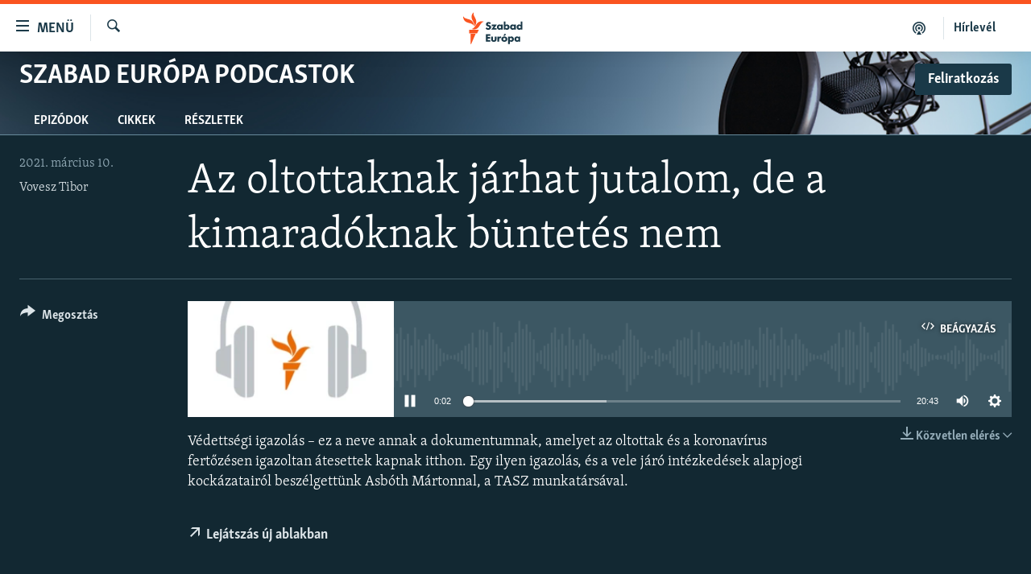

--- FILE ---
content_type: text/html; charset=utf-8
request_url: https://www.szabadeuropa.hu/a/vedettesegi-igazolas-jutalom-az-oltottaknak-buntetes-a-kimaradoknak-tasz-podcast/31141302.html
body_size: 13587
content:

<!DOCTYPE html>
<html lang="hu" dir="ltr" class="no-js">
<head>
<link href="/Content/responsive/RFE/hu-HU/RFE-hu-HU.css?&amp;av=0.0.0.0&amp;cb=370" rel="stylesheet"/>
<script src="https://tags.szabadeuropa.hu/rferl-pangea/prod/utag.sync.js"></script> <script type='text/javascript' src='https://www.youtube.com/iframe_api' async></script>
<link rel="manifest" href="/manifest.json">
<script type="text/javascript">
//a general 'js' detection, must be on top level in <head>, due to CSS performance
document.documentElement.className = "js";
var cacheBuster = "370";
var appBaseUrl = "/";
var imgEnhancerBreakpoints = [0, 144, 256, 408, 650, 1023, 1597];
var isLoggingEnabled = false;
var isPreviewPage = false;
var isLivePreviewPage = false;
if (!isPreviewPage) {
window.RFE = window.RFE || {};
window.RFE.cacheEnabledByParam = window.location.href.indexOf('nocache=1') === -1;
const url = new URL(window.location.href);
const params = new URLSearchParams(url.search);
// Remove the 'nocache' parameter
params.delete('nocache');
// Update the URL without the 'nocache' parameter
url.search = params.toString();
window.history.replaceState(null, '', url.toString());
} else {
window.addEventListener('load', function() {
const links = window.document.links;
for (let i = 0; i < links.length; i++) {
links[i].href = '#';
links[i].target = '_self';
}
})
}
var pwaEnabled = false;
var swCacheDisabled;
</script>
<meta charset="utf-8" />
<title>Az oltottaknak j&#225;rhat jutalom, de a kimarad&#243;knak b&#252;ntet&#233;s nem</title>
<meta name="description" content="V&#233;detts&#233;gi igazol&#225;s – ez a neve annak a dokumentumnak, amelyet az oltottak &#233;s a koronav&#237;rus fertőz&#233;sen igazoltan &#225;tesettek kapnak itthon. Egy ilyen igazol&#225;s, &#233;s a vele j&#225;r&#243; int&#233;zked&#233;sek alapjogi kock&#225;zatair&#243;l besz&#233;lgett&#252;nk Asb&#243;th M&#225;rtonnal, a TASZ munkat&#225;rs&#225;val." />
<meta name="keywords" content="Szabad Eur&#243;pa Podcastok, Koronav&#237;rus, V&#233;dőolt&#225;sok, Napirenden, " />
<meta name="viewport" content="width=device-width, initial-scale=1.0" />
<meta http-equiv="X-UA-Compatible" content="IE=edge" />
<meta name="robots" content="max-image-preview:large">
<link href="https://www.szabadeuropa.hu/a/vedettesegi-igazolas-jutalom-az-oltottaknak-buntetes-a-kimaradoknak-tasz-podcast/31141302.html" rel="canonical" />
<meta name="apple-mobile-web-app-title" content="Szabad Eur&#243;pa" />
<meta name="apple-mobile-web-app-status-bar-style" content="black" />
<meta name="apple-itunes-app" content="app-id=1520010071, app-argument=//31141302.ltr" />
<meta content="Az oltottaknak járhat jutalom, de a kimaradóknak büntetés nem" property="og:title" />
<meta content="Védettségi igazolás – ez a neve annak a dokumentumnak, amelyet az oltottak és a koronavírus fertőzésen igazoltan átesettek kapnak itthon. Egy ilyen igazolás, és a vele járó intézkedések alapjogi kockázatairól beszélgettünk Asbóth Mártonnal, a TASZ munkatársával." property="og:description" />
<meta content="article" property="og:type" />
<meta content="https://www.szabadeuropa.hu/a/vedettesegi-igazolas-jutalom-az-oltottaknak-buntetes-a-kimaradoknak-tasz-podcast/31141302.html" property="og:url" />
<meta content="Szabad Európa" property="og:site_name" />
<meta content="https://gdb.rferl.org/c6492c38-0472-434d-88a7-a8f89e003eec_w1200_h630.jpg" property="og:image" />
<meta content="1200" property="og:image:width" />
<meta content="630" property="og:image:height" />
<meta content="568280086670706" property="fb:app_id" />
<meta content="Vovesz Tibor" name="Author" />
<meta content="player" name="twitter:card" />
<meta content="@SomeAccount" name="twitter:site" />
<meta content="https://www.szabadeuropa.hu/embed/player/article/31141302.html" name="twitter:player" />
<meta content="435" name="twitter:player:width" />
<meta content="314" name="twitter:player:height" />
<meta content="https://rfe-audio.rferl.org/hu/2021/03/09/7c90fe46-a420-4bee-bdd7-44669a38f291.mp3" name="twitter:player:stream" />
<meta content="audio/mp3; codecs=&quot;mp3&quot;" name="twitter:player:stream:content_type" />
<meta content="Az oltottaknak járhat jutalom, de a kimaradóknak büntetés nem" name="twitter:title" />
<meta content="Védettségi igazolás – ez a neve annak a dokumentumnak, amelyet az oltottak és a koronavírus fertőzésen igazoltan átesettek kapnak itthon. Egy ilyen igazolás, és a vele járó intézkedések alapjogi kockázatairól beszélgettünk Asbóth Mártonnal, a TASZ munkatársával." name="twitter:description" />
<link rel="amphtml" href="https://www.szabadeuropa.hu/amp/vedettesegi-igazolas-jutalom-az-oltottaknak-buntetes-a-kimaradoknak-tasz-podcast/31141302.html" />
<script src="/Scripts/responsive/infographics.b?v=dVbZ-Cza7s4UoO3BqYSZdbxQZVF4BOLP5EfYDs4kqEo1&amp;av=0.0.0.0&amp;cb=370"></script>
<script src="/Scripts/responsive/loader.b?v=Q26XNwrL6vJYKjqFQRDnx01Lk2pi1mRsuLEaVKMsvpA1&amp;av=0.0.0.0&amp;cb=370"></script>
<link rel="icon" type="image/svg+xml" href="/Content/responsive/RFE/img/webApp/favicon.svg" />
<link rel="alternate icon" href="/Content/responsive/RFE/img/webApp/favicon.ico" />
<link rel="mask-icon" color="#ea6903" href="/Content/responsive/RFE/img/webApp/favicon_safari.svg" />
<link rel="apple-touch-icon" sizes="152x152" href="/Content/responsive/RFE/img/webApp/ico-152x152.png" />
<link rel="apple-touch-icon" sizes="144x144" href="/Content/responsive/RFE/img/webApp/ico-144x144.png" />
<link rel="apple-touch-icon" sizes="114x114" href="/Content/responsive/RFE/img/webApp/ico-114x114.png" />
<link rel="apple-touch-icon" sizes="72x72" href="/Content/responsive/RFE/img/webApp/ico-72x72.png" />
<link rel="apple-touch-icon-precomposed" href="/Content/responsive/RFE/img/webApp/ico-57x57.png" />
<link rel="icon" sizes="192x192" href="/Content/responsive/RFE/img/webApp/ico-192x192.png" />
<link rel="icon" sizes="128x128" href="/Content/responsive/RFE/img/webApp/ico-128x128.png" />
<meta name="msapplication-TileColor" content="#ffffff" />
<meta name="msapplication-TileImage" content="/Content/responsive/RFE/img/webApp/ico-144x144.png" />
<link rel="preload" href="/Content/responsive/fonts/Skolar-Lt_LatnCyrl_v2.4.woff" type="font/woff" as="font" crossorigin="anonymous" />
<link rel="alternate" type="application/rss+xml" title="RFE/RL - Top Stories [RSS]" href="/api/" />
<link rel="sitemap" type="application/rss+xml" href="/sitemap.xml" />
<link rel="stylesheet" href="/api/customization/zonecustomcss?zoneId=22211&amp;cv=2" />
</head>
<body class=" nav-no-loaded cc_theme pg-media js-category-to-nav pg-prog nojs-images ">
<script type="text/javascript" >
var analyticsData = {url:"https://www.szabadeuropa.hu/a/vedettesegi-igazolas-jutalom-az-oltottaknak-buntetes-a-kimaradoknak-tasz-podcast/31141302.html",property_id:"499",article_uid:"31141302",page_title:"Az oltottaknak járhat jutalom, de a kimaradóknak büntetés nem",page_type:"clipsexternal",content_type:"audio",subcontent_type:"clipsexternal",last_modified:"2021-03-10 10:55:41Z",pub_datetime:"2021-03-10 10:55:00Z",pub_year:"2021",pub_month:"03",pub_day:"10",pub_hour:"10",pub_weekday:"Wednesday",section:"szabad európa podcastok",english_section:"podcasts",byline:"Vovesz Tibor",categories:"podcasts,coronavirus-topzone,covid-vaccination,top-stories",domain:"www.szabadeuropa.hu",language:"Hungarian",language_service:"RFERL Hungarian",platform:"web",copied:"no",copied_article:"",copied_title:"",runs_js:"Yes",cms_release:"8.44.0.0.370",enviro_type:"prod",slug:"vedettesegi-igazolas-jutalom-az-oltottaknak-buntetes-a-kimaradoknak-tasz-podcast",entity:"RFE",short_language_service:"HU",platform_short:"W",page_name:"Az oltottaknak járhat jutalom, de a kimaradóknak büntetés nem"};
</script>
<noscript><iframe src="https://www.googletagmanager.com/ns.html?id=GTM-WXZBPZ" height="0" width="0" style="display:none;visibility:hidden"></iframe></noscript><script type="text/javascript" data-cookiecategory="analytics">
var gtmEventObject = Object.assign({}, analyticsData, {event: 'page_meta_ready'});window.dataLayer = window.dataLayer || [];window.dataLayer.push(gtmEventObject);
if (top.location === self.location) { //if not inside of an IFrame
var renderGtm = "true";
if (renderGtm === "true") {
(function(w,d,s,l,i){w[l]=w[l]||[];w[l].push({'gtm.start':new Date().getTime(),event:'gtm.js'});var f=d.getElementsByTagName(s)[0],j=d.createElement(s),dl=l!='dataLayer'?'&l='+l:'';j.async=true;j.src='//www.googletagmanager.com/gtm.js?id='+i+dl;f.parentNode.insertBefore(j,f);})(window,document,'script','dataLayer','GTM-WXZBPZ');
}
}
</script>
<!--Analytics tag js version start-->
<script type="text/javascript" data-cookiecategory="analytics">
var utag_data = Object.assign({}, analyticsData, {});
if(typeof(TealiumTagFrom)==='function' && typeof(TealiumTagSearchKeyword)==='function') {
var utag_from=TealiumTagFrom();var utag_searchKeyword=TealiumTagSearchKeyword();
if(utag_searchKeyword!=null && utag_searchKeyword!=='' && utag_data["search_keyword"]==null) utag_data["search_keyword"]=utag_searchKeyword;if(utag_from!=null && utag_from!=='') utag_data["from"]=TealiumTagFrom();}
if(window.top!== window.self&&utag_data.page_type==="snippet"){utag_data.page_type = 'iframe';}
try{if(window.top!==window.self&&window.self.location.hostname===window.top.location.hostname){utag_data.platform = 'self-embed';utag_data.platform_short = 'se';}}catch(e){if(window.top!==window.self&&window.self.location.search.includes("platformType=self-embed")){utag_data.platform = 'cross-promo';utag_data.platform_short = 'cp';}}
(function(a,b,c,d){ a="https://tags.szabadeuropa.hu/rferl-pangea/prod/utag.js"; b=document;c="script";d=b.createElement(c);d.src=a;d.type="text/java"+c;d.async=true; a=b.getElementsByTagName(c)[0];a.parentNode.insertBefore(d,a); })();
</script>
<!--Analytics tag js version end-->
<!-- Analytics tag management NoScript -->
<noscript>
<img style="position: absolute; border: none;" src="https://ssc.szabadeuropa.hu/b/ss/bbgprod,bbgentityrferl/1/G.4--NS/1733057847?pageName=rfe%3ahu%3aw%3aclipsexternal%3aaz%20oltottaknak%20j%c3%a1rhat%20jutalom%2c%20de%20a%20kimarad%c3%b3knak%20b%c3%bcntet%c3%a9s%20nem&amp;c6=az%20oltottaknak%20j%c3%a1rhat%20jutalom%2c%20de%20a%20kimarad%c3%b3knak%20b%c3%bcntet%c3%a9s%20nem&amp;v36=8.44.0.0.370&amp;v6=D=c6&amp;g=https%3a%2f%2fwww.szabadeuropa.hu%2fa%2fvedettesegi-igazolas-jutalom-az-oltottaknak-buntetes-a-kimaradoknak-tasz-podcast%2f31141302.html&amp;c1=D=g&amp;v1=D=g&amp;events=event1&amp;c16=rferl%20hungarian&amp;v16=D=c16&amp;c5=podcasts&amp;v5=D=c5&amp;ch=szabad%20eur%c3%b3pa%20podcastok&amp;c15=hungarian&amp;v15=D=c15&amp;c4=audio&amp;v4=D=c4&amp;c14=31141302&amp;v14=D=c14&amp;v20=no&amp;c17=web&amp;v17=D=c17&amp;mcorgid=518abc7455e462b97f000101%40adobeorg&amp;server=www.szabadeuropa.hu&amp;pageType=D=c4&amp;ns=bbg&amp;v29=D=server&amp;v25=rfe&amp;v30=499&amp;v105=D=User-Agent " alt="analytics" width="1" height="1" /></noscript>
<!-- End of Analytics tag management NoScript -->
<!--*** Accessibility links - For ScreenReaders only ***-->
<section>
<div class="sr-only">
<h2>Akad&#225;lymentes m&#243;d</h2>
<ul>
<li><a href="#content" data-disable-smooth-scroll="1">Ugr&#225;s a fő oldalra</a></li>
<li><a href="#navigation" data-disable-smooth-scroll="1">Ugr&#225;s a tartalomjegyz&#233;kre</a></li>
<li><a href="#txtHeaderSearch" data-disable-smooth-scroll="1">Ugr&#225;s a keres&#233;sre</a></li>
</ul>
</div>
</section>
<div dir="ltr">
<div id="page">
<aside>
<div class="ctc-message pos-fix">
<div class="ctc-message__inner">A hivatkoz&#225;s a v&#225;g&#243;lapra m&#225;solva</div>
</div>
</aside>
<div class="hdr-20 hdr-20--big">
<div class="hdr-20__inner">
<div class="hdr-20__max pos-rel">
<div class="hdr-20__side hdr-20__side--primary d-flex">
<label data-for="main-menu-ctrl" data-switcher-trigger="true" data-switch-target="main-menu-ctrl" class="burger hdr-trigger pos-rel trans-trigger" data-trans-evt="click" data-trans-id="menu">
<span class="ico ico-close hdr-trigger__ico hdr-trigger__ico--close burger__ico burger__ico--close"></span>
<span class="ico ico-menu hdr-trigger__ico hdr-trigger__ico--open burger__ico burger__ico--open"></span>
<span class="burger__label">Men&#252;</span>
</label>
<div class="menu-pnl pos-fix trans-target" data-switch-target="main-menu-ctrl" data-trans-id="menu">
<div class="menu-pnl__inner">
<nav class="main-nav menu-pnl__item menu-pnl__item--first">
<ul class="main-nav__list accordeon" data-analytics-tales="false" data-promo-name="link" data-location-name="nav,secnav">
<li class="main-nav__item">
<a class="main-nav__item-name main-nav__item-name--link" href="/Napirenden_cikkek" title="Napirenden" data-item-name="top-stories" >Napirenden</a>
</li>
<li class="main-nav__item">
<a class="main-nav__item-name main-nav__item-name--link" href="/Aktualis" title="Aktu&#225;lis" data-item-name="news" >Aktu&#225;lis</a>
</li>
<li class="main-nav__item">
<a class="main-nav__item-name main-nav__item-name--link" href="/z/22211" title="Podcastok" data-item-name="podcasts" >Podcastok</a>
</li>
<li class="main-nav__item">
<a class="main-nav__item-name main-nav__item-name--link" href="/Videok" title="Vide&#243;k" data-item-name="videos" >Vide&#243;k</a>
</li>
<li class="main-nav__item">
<a class="main-nav__item-name main-nav__item-name--link" href="/z/23148" title="Elemző" data-item-name="news-analyses" >Elemző</a>
</li>
<li class="main-nav__item">
<a class="main-nav__item-name main-nav__item-name--link" href="/z/23698" title="NER15" data-item-name="fidesz-on-power-15-years" >NER15</a>
</li>
<li class="main-nav__item">
<a class="main-nav__item-name main-nav__item-name--link" href="/z/22793" title="Szabadon" data-item-name="free-voice-videos" >Szabadon</a>
</li>
<li class="main-nav__item">
<a class="main-nav__item-name main-nav__item-name--link" href="/z/22188" title="T&#225;rsadalom" data-item-name="society" >T&#225;rsadalom</a>
</li>
<li class="main-nav__item">
<a class="main-nav__item-name main-nav__item-name--link" href="/z/22190" title="Demokr&#225;cia" data-item-name="democracy" >Demokr&#225;cia</a>
</li>
<li class="main-nav__item">
<a class="main-nav__item-name main-nav__item-name--link" href="/z/22210" title="A p&#233;nz nyom&#225;ban" data-item-name="economy-and-corruption" >A p&#233;nz nyom&#225;ban</a>
</li>
<li class="main-nav__item">
<a class="main-nav__item-name main-nav__item-name--link" href="/Europai_Unio" title="Eur&#243;pai Uni&#243;" data-item-name="european-union" >Eur&#243;pai Uni&#243;</a>
</li>
<li class="main-nav__item">
<a class="main-nav__item-name main-nav__item-name--link" href="/z/22282" title="Vil&#225;g" data-item-name="worldnews" >Vil&#225;g</a>
</li>
<li class="main-nav__item">
<a class="main-nav__item-name main-nav__item-name--link" href="/z/22236" title="Kl&#237;mav&#225;ltoz&#225;s" data-item-name="climate-change" >Kl&#237;mav&#225;ltoz&#225;s</a>
</li>
<li class="main-nav__item">
<a class="main-nav__item-name main-nav__item-name--link" href="/z/22192" title="A m&#250;lt tanuls&#225;gai" data-item-name="history" >A m&#250;lt tanuls&#225;gai</a>
</li>
</ul>
</nav>
<div class="menu-pnl__item menu-pnl__item--social">
<h5 class="menu-pnl__sub-head">K&#246;vessen minket!</h5>
<a href="https://www.facebook.com/szabadeuropahu" title="K&#246;vessen benn&#252;nket a Facebookon!" data-analytics-text="follow_on_facebook" class="btn btn--rounded btn--social-inverted menu-pnl__btn js-social-btn btn-facebook" target="_blank" rel="noopener">
<span class="ico ico-facebook-alt ico--rounded"></span>
</a>
<a href="https://www.instagram.com/szabadeuropa" title="K&#246;vessen minket az Instagramon" data-analytics-text="follow_on_instagram" class="btn btn--rounded btn--social-inverted menu-pnl__btn js-social-btn btn-instagram" target="_blank" rel="noopener">
<span class="ico ico-instagram ico--rounded"></span>
</a>
<a href="https://www.youtube.com/channel/UC4Ww_E7ZzGu0-ViqB1THVAw" title="K&#246;vessen benn&#252;nket a YouTube-on!" data-analytics-text="follow_on_youtube" class="btn btn--rounded btn--social-inverted menu-pnl__btn js-social-btn btn-youtube" target="_blank" rel="noopener">
<span class="ico ico-youtube ico--rounded"></span>
</a>
</div>
<div class="menu-pnl__item">
<a href="/navigation/allsites" class="menu-pnl__item-link">
<span class="ico ico-languages "></span>
Valamennyi RFE/RL weboldal
</a>
</div>
</div>
</div>
<label data-for="top-search-ctrl" data-switcher-trigger="true" data-switch-target="top-search-ctrl" class="top-srch-trigger hdr-trigger">
<span class="ico ico-close hdr-trigger__ico hdr-trigger__ico--close top-srch-trigger__ico top-srch-trigger__ico--close"></span>
<span class="ico ico-search hdr-trigger__ico hdr-trigger__ico--open top-srch-trigger__ico top-srch-trigger__ico--open"></span>
</label>
<div class="srch-top srch-top--in-header" data-switch-target="top-search-ctrl">
<div class="container">
<form action="/s" class="srch-top__form srch-top__form--in-header" id="form-topSearchHeader" method="get" role="search"><label for="txtHeaderSearch" class="sr-only">Keres&#233;s</label>
<input type="text" id="txtHeaderSearch" name="k" placeholder="Keres&#233;s" accesskey="s" value="" class="srch-top__input analyticstag-event" onkeydown="if (event.keyCode === 13) { FireAnalyticsTagEventOnSearch('search', $dom.get('#txtHeaderSearch')[0].value) }" />
<button title="Keres&#233;s" type="submit" class="btn btn--top-srch analyticstag-event" onclick="FireAnalyticsTagEventOnSearch('search', $dom.get('#txtHeaderSearch')[0].value) ">
<span class="ico ico-search"></span>
</button></form>
</div>
</div>
<a href="/" class="main-logo-link">
<img src="/Content/responsive/RFE/hu-HU/img/logo-compact.svg" class="main-logo main-logo--comp" alt="site logo">
<img src="/Content/responsive/RFE/hu-HU/img/logo.svg" class="main-logo main-logo--big" alt="site logo">
</a>
</div>
<div class="hdr-20__side hdr-20__side--secondary d-flex">
<a href="/Subscribe" title="H&#237;rlev&#233;l" class="hdr-20__secondary-item hdr-20__secondary-item--lang" data-item-name="satellite">
H&#237;rlev&#233;l
</a>
<a href="https://www.szabadeuropa.hu/z/22211" title="Podcastok" class="hdr-20__secondary-item" data-item-name="podcast">
<span class="ico ico-podcast hdr-20__secondary-icon"></span>
</a>
<a href="/s" title="Keres&#233;s" class="hdr-20__secondary-item hdr-20__secondary-item--search" data-item-name="search">
<span class="ico ico-search hdr-20__secondary-icon hdr-20__secondary-icon--search"></span>
</a>
<div class="srch-bottom">
<form action="/s" class="srch-bottom__form d-flex" id="form-bottomSearch" method="get" role="search"><label for="txtSearch" class="sr-only">Keres&#233;s</label>
<input type="search" id="txtSearch" name="k" placeholder="Keres&#233;s" accesskey="s" value="" class="srch-bottom__input analyticstag-event" onkeydown="if (event.keyCode === 13) { FireAnalyticsTagEventOnSearch('search', $dom.get('#txtSearch')[0].value) }" />
<button title="Keres&#233;s" type="submit" class="btn btn--bottom-srch analyticstag-event" onclick="FireAnalyticsTagEventOnSearch('search', $dom.get('#txtSearch')[0].value) ">
<span class="ico ico-search"></span>
</button></form>
</div>
</div>
<img src="/Content/responsive/RFE/hu-HU/img/logo-print.gif" class="logo-print" alt="site logo">
<img src="/Content/responsive/RFE/hu-HU/img/logo-print_color.png" class="logo-print logo-print--color" alt="site logo">
</div>
</div>
</div>
<script>
if (document.body.className.indexOf('pg-home') > -1) {
var nav2In = document.querySelector('.hdr-20__inner');
var nav2Sec = document.querySelector('.hdr-20__side--secondary');
var secStyle = window.getComputedStyle(nav2Sec);
if (nav2In && window.pageYOffset < 150 && secStyle['position'] !== 'fixed') {
nav2In.classList.add('hdr-20__inner--big')
}
}
</script>
<div class="c-hlights c-hlights--breaking c-hlights--no-item" data-hlight-display="mobile,desktop">
<div class="c-hlights__wrap container p-0">
<div class="c-hlights__nav">
<a role="button" href="#" title="Előző">
<span class="ico ico-chevron-backward m-0"></span>
<span class="sr-only">Előző</span>
</a>
<a role="button" href="#" title="K&#246;vetkező">
<span class="ico ico-chevron-forward m-0"></span>
<span class="sr-only">K&#246;vetkező</span>
</a>
</div>
<span class="c-hlights__label">
<span class="">A legfrissebb h&#237;rek</span>
<span class="switcher-trigger">
<label data-for="more-less-1" data-switcher-trigger="true" class="switcher-trigger__label switcher-trigger__label--more p-b-0" title="R&#233;szletek megjelen&#237;t&#233;se">
<span class="ico ico-chevron-down"></span>
</label>
<label data-for="more-less-1" data-switcher-trigger="true" class="switcher-trigger__label switcher-trigger__label--less p-b-0" title="A r&#233;szletek elrejt&#233;se">
<span class="ico ico-chevron-up"></span>
</label>
</span>
</span>
<ul class="c-hlights__items switcher-target" data-switch-target="more-less-1">
</ul>
</div>
</div> <div id="content">
<div class="prog-hdr">
<div class="container">
<a href="/z/22211" class="prog-hdr__link">
<h1 class="title pg-title title--program">Szabad Eur&#243;pa Podcastok</h1>
</a>
<div class="podcast-sub podcast-sub--prog-hdr">
<div class="podcast-sub__btn-outer">
<a class="btn podcast-sub__sub-btn" href="/podcast/sublink/22211" rel="noopener" target="_blank" title="Feliratkoz&#225;s">
<span class="btn__text">
Feliratkoz&#225;s
</span>
</a>
</div>
<div class="podcast-sub__overlay">
<div class="podcast-sub__modal-outer d-flex">
<div class="podcast-sub__modal">
<div class="podcast-sub__modal-top">
<div class="img-wrap podcast-sub__modal-top-img-w">
<div class="thumb thumb1_1">
<img data-src="https://gdb.rferl.org/08530000-0a00-0242-e755-08dafdf2bcb1_w50_r5.jpg" alt="Szabad Eur&#243;pa Podcastok" />
</div>
</div>
<div class="podcast-sub__modal-top-ico">
<span class="ico ico-close"></span>
</div>
<h3 class="title podcast-sub__modal-title">Feliratkoz&#225;s</h3>
</div>
<a class="podcast-sub__modal-link podcast-sub__modal-link--apple" href="https://podcasts.apple.com/us/podcast/podcastok-szabad-eur%C3%B3pa/id1530796184" target="_blank" rel="noopener">
<span class="ico ico-apple-podcast"></span>
Apple Podcasts
</a>
<a class="podcast-sub__modal-link podcast-sub__modal-link--spotify" href="https://open.spotify.com/show/4A8ehkuQV1kOpRqdRPnWGQ" target="_blank" rel="noopener">
<span class="ico ico-spotify"></span>
Spotify
</a>
<a class="podcast-sub__modal-link podcast-sub__modal-link--rss" href="/podcast/?zoneId=22211" target="_blank" rel="noopener">
<span class="ico ico-podcast"></span>
Feliratkoz&#225;s
</a>
</div>
</div>
</div>
</div>
</div>
<div class="nav-tabs nav-tabs--level-1 nav-tabs--prog-hdr nav-tabs--full">
<div class="container">
<div class="row">
<div class="nav-tabs__inner swipe-slide">
<ul class="nav-tabs__list swipe-slide__inner" role="tablist">
<li class="nav-tabs__item nav-tabs__item--prog-hdr nav-tabs__item--full">
<a href="/z/22211">Epiz&#243;dok</a> </li>
<li class="nav-tabs__item nav-tabs__item--prog-hdr nav-tabs__item--full">
<a href="/z/22211/articles">Cikkek</a> </li>
<li class="nav-tabs__item nav-tabs__item--prog-hdr nav-tabs__item--full">
<a href="/z/22211/about">R&#233;szletek</a> </li>
</ul>
</div>
</div>
</div>
</div>
</div>
<div class="media-container">
<div class="container">
<div class="hdr-container">
<div class="row">
<div class="col-title col-xs-12 col-md-10 col-lg-10 pull-right"> <h1 class="">
Az oltottaknak j&#225;rhat jutalom, de a kimarad&#243;knak b&#252;ntet&#233;s nem
</h1>
</div><div class="col-publishing-details col-xs-12 col-md-2 pull-left"> <div class="publishing-details ">
<div class="published">
<span class="date" >
<time pubdate="pubdate" datetime="2021-03-10T11:55:00+01:00">
2021. m&#225;rcius 10.
</time>
</span>
</div>
<div class="links">
<ul class="links__list links__list--column">
<li class="links__item">
<a class="links__item-link" href="/author/vovesz-tibor/oovuqt" title="Vovesz Tibor">Vovesz Tibor</a>
</li>
</ul>
</div>
</div>
</div><div class="col-lg-12 separator"> <div class="separator">
<hr class="title-line" />
</div>
</div><div class="col-multimedia col-xs-12 col-md-10 pull-right"> <div class="media-pholder media-pholder--audio ">
<div class="c-sticky-container" data-poster="https://gdb.rferl.org/08530000-0a00-0242-831c-08dafdf2c1e8_w250_r1.jpg">
<div class="c-sticky-element" data-sp_api="pangea-video" data-persistent data-persistent-browse-out >
<div class="c-mmp c-mmp--enabled c-mmp--loading c-mmp--audio c-mmp--detail c-mmp--has-poster c-sticky-element__swipe-el"
data-player_id="" data-title="Az oltottaknak j&#225;rhat jutalom, de a kimarad&#243;knak b&#252;ntet&#233;s nem" data-hide-title="False"
data-breakpoint_s="320" data-breakpoint_m="640" data-breakpoint_l="992"
data-hlsjs-src="/Scripts/responsive/hls.b"
data-bypass-dash-for-vod="true"
data-bypass-dash-for-live-video="true"
data-bypass-dash-for-live-audio="true"
id="player31141302">
<div class="c-mmp__poster js-poster">
<img src="https://gdb.rferl.org/08530000-0a00-0242-831c-08dafdf2c1e8_w250_r1.jpg" alt="Az oltottaknak j&#225;rhat jutalom, de a kimarad&#243;knak b&#252;ntet&#233;s nem" title="Az oltottaknak j&#225;rhat jutalom, de a kimarad&#243;knak b&#252;ntet&#233;s nem" class="c-mmp__poster-image-h" />
</div>
<a class="c-mmp__fallback-link" href="https://rfe-audio.rferl.org/hu/2021/03/09/7c90fe46-a420-4bee-bdd7-44669a38f291.mp3">
<span class="c-mmp__fallback-link-icon">
<span class="ico ico-audio"></span>
</span>
</a>
<div class="c-spinner">
<img src="/Content/responsive/img/player-spinner.png" alt="please wait" title="please wait" />
</div>
<div class="c-mmp__player">
<audio src="https://rfe-audio.rferl.org/hu/2021/03/09/7c90fe46-a420-4bee-bdd7-44669a38f291.mp3" data-fallbacksrc="" data-fallbacktype="" data-type="audio/mp3" data-info="64 kbps" data-sources="[{&quot;AmpSrc&quot;:&quot;https://rfe-audio.rferl.org/hu/2021/03/09/7c90fe46-a420-4bee-bdd7-44669a38f291_hq.mp3&quot;,&quot;Src&quot;:&quot;https://rfe-audio.rferl.org/hu/2021/03/09/7c90fe46-a420-4bee-bdd7-44669a38f291_hq.mp3&quot;,&quot;Type&quot;:&quot;audio/mp3&quot;,&quot;DataInfo&quot;:&quot;128 kbps&quot;,&quot;Url&quot;:null,&quot;BlockAutoTo&quot;:null,&quot;BlockAutoFrom&quot;:null}]" data-pub_datetime="2021-03-10 11:55:00Z" data-lt-on-play="0" data-lt-url="" data-autoplay data-preload webkit-playsinline="webkit-playsinline" playsinline="playsinline" style="width:100%;height:140px" title="Az oltottaknak járhat jutalom, de a kimaradóknak büntetés nem">
</audio>
</div>
<div class="c-mmp__overlay c-mmp__overlay--title c-mmp__overlay--partial c-mmp__overlay--disabled c-mmp__overlay--slide-from-top js-c-mmp__title-overlay">
<span class="c-mmp__overlay-actions c-mmp__overlay-actions-top js-overlay-actions">
<span class="c-mmp__overlay-actions-link c-mmp__overlay-actions-link--embed js-btn-embed-overlay" title="BE&#193;GYAZ&#193;S">
<span class="c-mmp__overlay-actions-link-ico ico ico-embed-code"></span>
<span class="c-mmp__overlay-actions-link-text">BE&#193;GYAZ&#193;S</span>
</span>
<span class="c-mmp__overlay-actions-link c-mmp__overlay-actions-link--close-sticky c-sticky-element__close-el" title="close">
<span class="c-mmp__overlay-actions-link-ico ico ico-close"></span>
</span>
</span>
<div class="c-mmp__overlay-title js-overlay-title">
<h5 class="c-mmp__overlay-media-title">
<a class="js-media-title-link" href="/a/31141302.html" target="_blank" rel="noopener" title="Az oltottaknak j&#225;rhat jutalom, de a kimarad&#243;knak b&#252;ntet&#233;s nem">Az oltottaknak j&#225;rhat jutalom, de a kimarad&#243;knak b&#252;ntet&#233;s nem</a>
</h5>
</div>
</div>
<div class="c-mmp__overlay c-mmp__overlay--sharing c-mmp__overlay--disabled c-mmp__overlay--slide-from-bottom js-c-mmp__sharing-overlay">
<span class="c-mmp__overlay-actions">
<span class="c-mmp__overlay-actions-link c-mmp__overlay-actions-link--embed js-btn-embed-overlay" title="BE&#193;GYAZ&#193;S">
<span class="c-mmp__overlay-actions-link-ico ico ico-embed-code"></span>
<span class="c-mmp__overlay-actions-link-text">BE&#193;GYAZ&#193;S</span>
</span>
<span class="c-mmp__overlay-actions-link c-mmp__overlay-actions-link--close js-btn-close-overlay" title="close">
<span class="c-mmp__overlay-actions-link-ico ico ico-close"></span>
</span>
</span>
<div class="c-mmp__overlay-tabs">
<div class="c-mmp__overlay-tab c-mmp__overlay-tab--disabled c-mmp__overlay-tab--slide-backward js-tab-embed-overlay" data-trigger="js-btn-embed-overlay" data-embed-source="//www.szabadeuropa.hu/embed/player/0/31141302.html?type=audio" role="form">
<div class="c-mmp__overlay-body c-mmp__overlay-body--centered-vertical">
<div class="column">
<div class="c-mmp__status-msg ta-c js-message-embed-code-copied" role="tooltip">
The code has been copied to your clipboard.
</div>
<div class="c-mmp__form-group ta-c">
<input type="text" name="embed_code" class="c-mmp__input-text js-embed-code" dir="ltr" value="" readonly />
<span class="c-mmp__input-btn js-btn-copy-embed-code" title="Copy to clipboard"><span class="ico ico-content-copy"></span></span>
</div>
</div>
</div>
</div>
<div class="c-mmp__overlay-tab c-mmp__overlay-tab--disabled c-mmp__overlay-tab--slide-forward js-tab-sharing-overlay" data-trigger="js-btn-sharing-overlay" role="form">
<div class="c-mmp__overlay-body c-mmp__overlay-body--centered-vertical">
<div class="column">
<div class="c-mmp__status-msg ta-c js-message-share-url-copied" role="tooltip">
The URL has been copied to your clipboard
</div>
<div class="not-apply-to-sticky audio-fl-bwd">
<aside class="player-content-share share share--mmp" role="complementary"
data-share-url="https://www.szabadeuropa.hu/a/31141302.html" data-share-title="Az oltottaknak j&#225;rhat jutalom, de a kimarad&#243;knak b&#252;ntet&#233;s nem" data-share-text="">
<ul class="share__list">
<li class="share__item">
<a href="https://facebook.com/sharer.php?u=https%3a%2f%2fwww.szabadeuropa.hu%2fa%2f31141302.html"
data-analytics-text="share_on_facebook"
title="Facebook" target="_blank"
class="btn bg-transparent js-social-btn">
<span class="ico ico-facebook fs_xl "></span>
</a>
</li>
<li class="share__item">
<a href="https://twitter.com/share?url=https%3a%2f%2fwww.szabadeuropa.hu%2fa%2f31141302.html&amp;text=Az+oltottaknak+j%c3%a1rhat+jutalom%2c+de+a+kimarad%c3%b3knak+b%c3%bcntet%c3%a9s+nem"
data-analytics-text="share_on_twitter"
title="X (Twitter)" target="_blank"
class="btn bg-transparent js-social-btn">
<span class="ico ico-twitter fs_xl "></span>
</a>
</li>
<li class="share__item">
<a href="/a/31141302.html" title="Share this media" class="btn bg-transparent" target="_blank" rel="noopener">
<span class="ico ico-ellipsis fs_xl "></span>
</a>
</li>
</ul>
</aside>
</div>
<hr class="c-mmp__separator-line audio-fl-bwd xs-hidden s-hidden" />
<div class="c-mmp__form-group ta-c audio-fl-bwd xs-hidden s-hidden">
<input type="text" name="share_url" class="c-mmp__input-text js-share-url" value="https://www.szabadeuropa.hu/a/31141302.html" dir="ltr" readonly />
<span class="c-mmp__input-btn js-btn-copy-share-url" title="Copy to clipboard"><span class="ico ico-content-copy"></span></span>
</div>
</div>
</div>
</div>
</div>
</div>
<div class="c-mmp__overlay c-mmp__overlay--settings c-mmp__overlay--disabled c-mmp__overlay--slide-from-bottom js-c-mmp__settings-overlay">
<span class="c-mmp__overlay-actions">
<span class="c-mmp__overlay-actions-link c-mmp__overlay-actions-link--close js-btn-close-overlay" title="close">
<span class="c-mmp__overlay-actions-link-ico ico ico-close"></span>
</span>
</span>
<div class="c-mmp__overlay-body c-mmp__overlay-body--centered-vertical">
<div class="column column--scrolling js-sources"></div>
</div>
</div>
<div class="c-mmp__overlay c-mmp__overlay--disabled js-c-mmp__disabled-overlay">
<div class="c-mmp__overlay-body c-mmp__overlay-body--centered-vertical">
<div class="column">
<p class="ta-c"><span class="ico ico-clock"></span>Jelenleg nincs el&#233;rhető tartalom</p>
</div>
</div>
</div>
<div class="c-mmp__cpanel-container js-cpanel-container">
<div class="c-mmp__cpanel c-mmp__cpanel--hidden">
<div class="c-mmp__cpanel-playback-controls">
<span class="c-mmp__cpanel-btn c-mmp__cpanel-btn--play js-btn-play" title="play">
<span class="ico ico-play m-0"></span>
</span>
<span class="c-mmp__cpanel-btn c-mmp__cpanel-btn--pause js-btn-pause" title="pause">
<span class="ico ico-pause m-0"></span>
</span>
</div>
<div class="c-mmp__cpanel-progress-controls">
<span class="c-mmp__cpanel-progress-controls-current-time js-current-time" dir="ltr">0:00</span>
<span class="c-mmp__cpanel-progress-controls-duration js-duration" dir="ltr">
0:20:43
</span>
<span class="c-mmp__indicator c-mmp__indicator--horizontal" dir="ltr">
<span class="c-mmp__indicator-lines js-progressbar">
<span class="c-mmp__indicator-line c-mmp__indicator-line--range js-playback-range" style="width:100%"></span>
<span class="c-mmp__indicator-line c-mmp__indicator-line--buffered js-playback-buffered" style="width:0%"></span>
<span class="c-mmp__indicator-line c-mmp__indicator-line--tracked js-playback-tracked" style="width:0%"></span>
<span class="c-mmp__indicator-line c-mmp__indicator-line--played js-playback-played" style="width:0%"></span>
<span class="c-mmp__indicator-line c-mmp__indicator-line--live js-playback-live"><span class="strip"></span></span>
<span class="c-mmp__indicator-btn ta-c js-progressbar-btn">
<button class="c-mmp__indicator-btn-pointer" type="button"></button>
</span>
<span class="c-mmp__badge c-mmp__badge--tracked-time c-mmp__badge--hidden js-progressbar-indicator-badge" dir="ltr" style="left:0%">
<span class="c-mmp__badge-text js-progressbar-indicator-badge-text">0:00</span>
</span>
</span>
</span>
</div>
<div class="c-mmp__cpanel-additional-controls">
<span class="c-mmp__cpanel-additional-controls-volume js-volume-controls">
<span class="c-mmp__cpanel-btn c-mmp__cpanel-btn--volume js-btn-volume" title="volume">
<span class="ico ico-volume-unmuted m-0"></span>
</span>
<span class="c-mmp__indicator c-mmp__indicator--vertical js-volume-panel" dir="ltr">
<span class="c-mmp__indicator-lines js-volumebar">
<span class="c-mmp__indicator-line c-mmp__indicator-line--range js-volume-range" style="height:100%"></span>
<span class="c-mmp__indicator-line c-mmp__indicator-line--volume js-volume-level" style="height:0%"></span>
<span class="c-mmp__indicator-slider">
<span class="c-mmp__indicator-btn ta-c c-mmp__indicator-btn--hidden js-volumebar-btn">
<button class="c-mmp__indicator-btn-pointer" type="button"></button>
</span>
</span>
</span>
</span>
</span>
<div class="c-mmp__cpanel-additional-controls-settings js-settings-controls">
<span class="c-mmp__cpanel-btn c-mmp__cpanel-btn--settings-overlay js-btn-settings-overlay" title="source switch">
<span class="ico ico-settings m-0"></span>
</span>
<span class="c-mmp__cpanel-btn c-mmp__cpanel-btn--settings-expand js-btn-settings-expand" title="source switch">
<span class="ico ico-settings m-0"></span>
</span>
<div class="c-mmp__expander c-mmp__expander--sources js-c-mmp__expander--sources">
<div class="c-mmp__expander-content js-sources"></div>
</div>
</div>
</div>
</div>
</div>
</div>
</div>
</div>
<div class="media-download">
<div class="simple-menu">
<span class="handler">
<span class="ico ico-download"></span>
<span class="label">K&#246;zvetlen el&#233;r&#233;s</span>
<span class="ico ico-chevron-down"></span>
</span>
<div class="inner">
<ul class="subitems">
<li class="subitem">
<a href="https://rfe-audio.rferl.org/hu/2021/03/09/7c90fe46-a420-4bee-bdd7-44669a38f291_hq.mp3?download=1" title="128 kbps | MP3" class="handler"
onclick="FireAnalyticsTagEventOnDownload(this, 'audio', 31141302, 'Az oltottaknak j&#225;rhat jutalom, de a kimarad&#243;knak b&#252;ntet&#233;s nem', null, 'Vovesz Tibor', '2021', '03', '10')">
128 kbps | MP3
</a>
</li>
<li class="subitem">
<a href="https://rfe-audio.rferl.org/hu/2021/03/09/7c90fe46-a420-4bee-bdd7-44669a38f291.mp3?download=1" title="64 kbps | MP3" class="handler"
onclick="FireAnalyticsTagEventOnDownload(this, 'audio', 31141302, 'Az oltottaknak j&#225;rhat jutalom, de a kimarad&#243;knak b&#252;ntet&#233;s nem', null, 'Vovesz Tibor', '2021', '03', '10')">
64 kbps | MP3
</a>
</li>
</ul>
</div>
</div>
</div>
<div class="intro m-t-md" >
<p >V&#233;detts&#233;gi igazol&#225;s – ez a neve annak a dokumentumnak, amelyet az oltottak &#233;s a koronav&#237;rus fertőz&#233;sen igazoltan &#225;tesettek kapnak itthon. Egy ilyen igazol&#225;s, &#233;s a vele j&#225;r&#243; int&#233;zked&#233;sek alapjogi kock&#225;zatair&#243;l besz&#233;lgett&#252;nk Asb&#243;th M&#225;rtonnal, a TASZ munkat&#225;rs&#225;val.</p>
</div>
<button class="btn btn--link btn-popout-player" data-default-display="block" data-popup-url="/pp/31141302/ppt0.html" title="Lej&#225;tsz&#225;s &#250;j ablakban">
<span class="ico ico-arrow-top-right"></span>
<span class="text">Lej&#225;tsz&#225;s &#250;j ablakban</span>
</button>
</div>
</div><div class="col-xs-12 col-md-2 col-lg-2 pull-left"> <div class="links">
<p class="buttons link-content-sharing p-0 ">
<button class="btn btn--link btn-content-sharing p-t-0 " id="btnContentSharing" value="text" role="Button" type="" title="Tov&#225;bbi megoszt&#225;si lehetős&#233;gek">
<span class="ico ico-share ico--l"></span>
<span class="btn__text ">
Megoszt&#225;s
</span>
</button>
</p>
<aside class="content-sharing js-content-sharing " role="complementary"
data-share-url="https://www.szabadeuropa.hu/a/vedettesegi-igazolas-jutalom-az-oltottaknak-buntetes-a-kimaradoknak-tasz-podcast/31141302.html" data-share-title="Az oltottaknak j&#225;rhat jutalom, de a kimarad&#243;knak b&#252;ntet&#233;s nem" data-share-text="V&#233;detts&#233;gi igazol&#225;s – ez a neve annak a dokumentumnak, amelyet az oltottak &#233;s a koronav&#237;rus fertőz&#233;sen igazoltan &#225;tesettek kapnak itthon. Egy ilyen igazol&#225;s, &#233;s a vele j&#225;r&#243; int&#233;zked&#233;sek alapjogi kock&#225;zatair&#243;l besz&#233;lgett&#252;nk Asb&#243;th M&#225;rtonnal, a TASZ munkat&#225;rs&#225;val.">
<div class="content-sharing__popover">
<h6 class="content-sharing__title">Megoszt&#225;s</h6>
<button href="#close" id="btnCloseSharing" class="btn btn--text-like content-sharing__close-btn">
<span class="ico ico-close ico--l"></span>
</button>
<ul class="content-sharing__list">
<li class="content-sharing__item">
<div class="ctc ">
<input type="text" class="ctc__input" readonly="readonly">
<a href="" js-href="https://www.szabadeuropa.hu/a/vedettesegi-igazolas-jutalom-az-oltottaknak-buntetes-a-kimaradoknak-tasz-podcast/31141302.html" class="content-sharing__link ctc__button">
<span class="ico ico-copy-link ico--rounded ico--l"></span>
<span class="content-sharing__link-text">Hivatkoz&#225;s m&#225;sol&#225;sa</span>
</a>
</div>
</li>
<li class="content-sharing__item">
<a href="https://facebook.com/sharer.php?u=https%3a%2f%2fwww.szabadeuropa.hu%2fa%2fvedettesegi-igazolas-jutalom-az-oltottaknak-buntetes-a-kimaradoknak-tasz-podcast%2f31141302.html"
data-analytics-text="share_on_facebook"
title="Facebook" target="_blank"
class="content-sharing__link js-social-btn">
<span class="ico ico-facebook ico--rounded ico--l"></span>
<span class="content-sharing__link-text">Facebook</span>
</a>
</li>
<li class="content-sharing__item">
<a href="https://twitter.com/share?url=https%3a%2f%2fwww.szabadeuropa.hu%2fa%2fvedettesegi-igazolas-jutalom-az-oltottaknak-buntetes-a-kimaradoknak-tasz-podcast%2f31141302.html&amp;text=Az+oltottaknak+j%c3%a1rhat+jutalom%2c+de+a+kimarad%c3%b3knak+b%c3%bcntet%c3%a9s+nem"
data-analytics-text="share_on_twitter"
title="X (Twitter)" target="_blank"
class="content-sharing__link js-social-btn">
<span class="ico ico-twitter ico--rounded ico--l"></span>
<span class="content-sharing__link-text">X (Twitter)</span>
</a>
</li>
<li class="content-sharing__item">
<a href="https://www.linkedin.com/shareArticle?mini=true&amp;url=https%3a%2f%2fwww.szabadeuropa.hu%2fa%2fvedettesegi-igazolas-jutalom-az-oltottaknak-buntetes-a-kimaradoknak-tasz-podcast%2f31141302.html&amp;title=Az oltottaknak j&#225;rhat jutalom, de a kimarad&#243;knak b&#252;ntet&#233;s nem"
data-analytics-text="share_on_linkedIn"
title="LinkedIn" target="_blank"
class="content-sharing__link js-social-btn">
<span class="ico ico-linkedin ico--rounded ico--l"></span>
<span class="content-sharing__link-text">LinkedIn</span>
</a>
</li>
<li class="content-sharing__item">
<a href="mailto:?body=https%3a%2f%2fwww.szabadeuropa.hu%2fa%2fvedettesegi-igazolas-jutalom-az-oltottaknak-buntetes-a-kimaradoknak-tasz-podcast%2f31141302.html&amp;subject=Az oltottaknak j&#225;rhat jutalom, de a kimarad&#243;knak b&#252;ntet&#233;s nem"
title="Email"
class="content-sharing__link ">
<span class="ico ico-email ico--rounded ico--l"></span>
<span class="content-sharing__link-text">Email</span>
</a>
</li>
</ul>
</div>
</aside>
</div>
</div>
</div>
</div>
</div>
</div>
<div class="container">
<div class="body-container">
<div class="row">
<div class="col-xs-12 col-sm-12 col-md-7 col-lg-7 col-md-offset-2 col-lg-offset-2 pull-left bottom-offset content-offset">
<div id="article-content">
<div class="switcher-trigger switcher-trigger--top m-t-sm fs-xl ">
<label data-for="more-less-31141302" data-switcher-trigger="true" class="switcher-trigger__label switcher-trigger__label--more" title="Részletek megjelenítése">
R&#233;szletek megjelen&#237;t&#233;se
<span class="ico ico-chevron-down"></span>
</label>
<label data-for="more-less-31141302" data-switcher-trigger="true" class="switcher-trigger__label switcher-trigger__label--less" title="A részletek elrejtése">
A r&#233;szletek elrejt&#233;se
<span class="ico ico-chevron-up"></span>
</label>
</div>
<div class="wsw switcher-target m-t-lg" data-switch-target="more-less-31141302">
A beszélgetésben szóba kerül, hogy az oltási terv körüli bizonytalanságok a védettségi igazolások majdani jogszerű használatát is megkérdőjelezik. Ha nem tudni, ki miért részesült abban az előnyben, hogy vakcinához jutott, nem lesz átlátható az sem, hogy ezzel milyen alapon jut előnyökhöz az élet más területén. Az oltási terv átláthatósága növelné a bizalmat a kormányban, a sorrendnek nyilvános közérdekű adatnak kellene lennie.<br />
<br />
Az igazolvány nem jelenthet többletelőnyöket a védetteknek, hanem legfeljebb a most korlátozott jogaik visszaadását hozhatja el, figyelmeztetett Asbóth Márton, a Társaság a Szabadságjogokért szervezet Magánszféraprojektjének vezetője.<br />
<br />
<strong>Kötelezővé tehető-e a védőoltás?</strong><br />
<br />
A kormány megtehetné, hogy kötelezővé tegye a védőoltás felvételét. Ilyenre már van példa egyes munkakörök ellátásánál is, emlékeztetett a jogász. De ebben az esetben az államnak egyrészt biztosítania kell mindenki részére az oltáshoz való hozzáférést, másrészt azt a jogi mechanizust, amellyel mentesülhetnek a kötelezettség alól a valamilyen oknál fogva nem olthatók. Ha pedig nem lesz kötelező a védőoltás, akkor arra kell ügyelni, hogy valóban választható legyen, tehát ne jelenjenek meg külső kényszerítő tényezők, mint például a munkáltató ilyen követelése.<br />
<br />
Jogszabály írja elő, ha egy munkakörhöz oltási kötelezettséget rendeltek, ezt egyetlen munkáltató sem írhatja felül, mondta Asbóth Márton. Ennek ellenére egy foglalkoztatónak rengetek lehetősége van arra, hogy valahogy nyomást gyakoroljon az alkalmazottakra. Minden eset más, de kedvezőbb megítélés alá esik, ahol valamilyen észszerű előnyt biztosít az oltottaknak a munkáltató, és jogsértő, ha negatív diszkrimináció éri az oltást elutasító dolgozót.<br />
<br />
<strong>Megtagadhatóak-e közszolgáltatások az oltatlanoktól?</strong><br />
<br />
A jogász szerint abból kell kiindulni, hogy a most igénybevehető szolgáltatások nem korlátozhatóak, tehát itt is az a járható út, ha az oltottaknak bővítik a jelenlegi kört, nem pedig elvesznek a védettség nélküliektől. Az megfontolandó, hogy az oltatlanoknak például továbbra is előirják a védőfelszerelések használatát, míg az oltottak anélkül is igénybe vehetnék a lehetőségeket. Ebben az esetben azonban az oltottság ellenőrzése jelent újabb kihívást.<br />
<br />
A magán- vagy piaci szolgáltatók eddig is köthették feltételekhez az ügyfelek, vendégek kiszolgálását, de itt is figyelni kellene, hogy az adott területen működő vállalkozások között is maradjon olyan, amelyet igénybe vehetnek az oltatlanok. Ez hatalmas jogalkotói, szabályozói kihívás.<br />
<br />
<strong>Ki lesz elszámoltatható egészségügyi szakmai döntésekért?</strong><br />
<br />
Ha alapjogokat sértenek egyes törvényi rendelkezések vagy kormányrendeletek, akkor azokat az Alkotmánybíróság semmisítheti meg, mondta a TASZ projektvezetője.<br />
</div>
</div>
</div>
<div class="col-xs-12 col-md-7 col-md-offset-2 pull-left"> <div class="content-offset">
<div class="media-block-wrap">
<h2 class="section-head">Epiz&#243;dok</h2>
<div class="row">
<ul>
<li class="col-xs-6 col-sm-4 col-md-4 col-lg-4">
<div class="media-block ">
<a href="/a/33586074.html" class="img-wrap img-wrap--t-spac img-wrap--size-4" title="Falusi Mariann: A siker j&#243; &#233;rz&#233;s, de fontosabb a hozz&#225; vezető &#250;t">
<div class="thumb thumb16_9">
<noscript class="nojs-img">
<img src="https://gdb.rferl.org/a721423a-ba86-46f4-84f6-08ddfa912cba_w160_r1.png" alt="" />
</noscript>
<img data-src="https://gdb.rferl.org/a721423a-ba86-46f4-84f6-08ddfa912cba_w33_r1.png" src="" alt="" class=""/>
</div>
<span class="ico ico-audio ico--media-type"></span>
</a>
<div class="media-block__content">
<span class="date date--mb date--size-4" >2025. november 20.</span>
<a href="/a/33586074.html">
<h4 class="media-block__title media-block__title--size-4" title="Falusi Mariann: A siker j&#243; &#233;rz&#233;s, de fontosabb a hozz&#225; vezető &#250;t">
Falusi Mariann: A siker j&#243; &#233;rz&#233;s, de fontosabb a hozz&#225; vezető &#250;t
</h4>
</a>
</div>
</div>
</li>
<li class="col-xs-6 col-sm-4 col-md-4 col-lg-4">
<div class="media-block ">
<a href="/a/33581049.html" class="img-wrap img-wrap--t-spac img-wrap--size-4" title="„Eg&#233;szben ezek nem lehetnek igazak” – arch&#237;v műsor Nagy Imre minisztereln&#246;k &#252;gyn&#246;km&#250;ltj&#225;t sejtető v&#225;dakr&#243;l">
<div class="thumb thumb16_9">
<noscript class="nojs-img">
<img src="https://gdb.rferl.org/646b9e7f-1630-443c-8b8c-08ddfa9117a6_w160_r1.jpeg" alt="" />
</noscript>
<img data-src="https://gdb.rferl.org/646b9e7f-1630-443c-8b8c-08ddfa9117a6_w33_r1.jpeg" src="" alt="" class=""/>
</div>
<span class="ico ico-audio ico--media-type"></span>
</a>
<div class="media-block__content">
<span class="date date--mb date--size-4" >2025. november 16.</span>
<a href="/a/33581049.html">
<h4 class="media-block__title media-block__title--size-4" title="„Eg&#233;szben ezek nem lehetnek igazak” – arch&#237;v műsor Nagy Imre minisztereln&#246;k &#252;gyn&#246;km&#250;ltj&#225;t sejtető v&#225;dakr&#243;l">
„Eg&#233;szben ezek nem lehetnek igazak” – arch&#237;v műsor Nagy Imre minisztereln&#246;k &#252;gyn&#246;km&#250;ltj&#225;t sejtető v&#225;dakr&#243;l
</h4>
</a>
</div>
</div>
</li>
<li class="col-xs-6 col-sm-4 col-md-4 col-lg-4">
<div class="media-block ">
<a href="/a/33590843.html" class="img-wrap img-wrap--t-spac img-wrap--size-4" title="Menek&#252;lt&#252;gyi szak&#233;rtő: Az eg&#233;sz rendszer arra van &#233;p&#237;tve, hogy &#250;gyis elmennek">
<div class="thumb thumb16_9">
<noscript class="nojs-img">
<img src="https://gdb.rferl.org/5982067b-9ded-49bc-4b70-08ddfa9ad0a3_w160_r1.png" alt="" />
</noscript>
<img data-src="https://gdb.rferl.org/5982067b-9ded-49bc-4b70-08ddfa9ad0a3_w33_r1.png" src="" alt="" class=""/>
</div>
<span class="ico ico-audio ico--media-type"></span>
</a>
<div class="media-block__content">
<span class="date date--mb date--size-4" >2025. november 15.</span>
<a href="/a/33590843.html">
<h4 class="media-block__title media-block__title--size-4" title="Menek&#252;lt&#252;gyi szak&#233;rtő: Az eg&#233;sz rendszer arra van &#233;p&#237;tve, hogy &#250;gyis elmennek">
Menek&#252;lt&#252;gyi szak&#233;rtő: Az eg&#233;sz rendszer arra van &#233;p&#237;tve, hogy &#250;gyis elmennek
</h4>
</a>
</div>
</div>
</li>
<li class="col-xs-6 col-sm-4 col-md-4 col-lg-4">
<div class="media-block ">
<a href="/a/33591758.html" class="img-wrap img-wrap--t-spac img-wrap--size-4" title="Lakner Zolt&#225;n: A korm&#225;ny &#237;g&#233;rete az, hogy ugyan nem lesz piros a paradicsom, de n&#233;lk&#252;le m&#233;g s&#225;rga sem lesz">
<div class="thumb thumb16_9">
<noscript class="nojs-img">
<img src="https://gdb.rferl.org/8e762a61-05e9-4fa7-8782-08ddc3796ccc_w160_r1.png" alt="" />
</noscript>
<img data-src="https://gdb.rferl.org/8e762a61-05e9-4fa7-8782-08ddc3796ccc_w33_r1.png" src="" alt="" class=""/>
</div>
<span class="ico ico-audio ico--media-type"></span>
</a>
<div class="media-block__content">
<span class="date date--mb date--size-4" >2025. november 14.</span>
<a href="/a/33591758.html">
<h4 class="media-block__title media-block__title--size-4" title="Lakner Zolt&#225;n: A korm&#225;ny &#237;g&#233;rete az, hogy ugyan nem lesz piros a paradicsom, de n&#233;lk&#252;le m&#233;g s&#225;rga sem lesz">
Lakner Zolt&#225;n: A korm&#225;ny &#237;g&#233;rete az, hogy ugyan nem lesz piros a paradicsom, de n&#233;lk&#252;le m&#233;g s&#225;rga sem lesz
</h4>
</a>
</div>
</div>
</li>
<li class="col-xs-6 col-sm-4 col-md-4 col-lg-4">
<div class="media-block ">
<a href="/a/33571343.html" class="img-wrap img-wrap--t-spac img-wrap--size-4" title="Szak&#233;rtő: Ha kevesebb műanyagot szeretn&#233;nk, az &#233;letform&#225;nkon kell v&#225;ltoztatni">
<div class="thumb thumb16_9">
<noscript class="nojs-img">
<img src="https://gdb.rferl.org/12687029-0816-431b-eda1-08ddfa9b841d_w160_r1.png" alt="" />
</noscript>
<img data-src="https://gdb.rferl.org/12687029-0816-431b-eda1-08ddfa9b841d_w33_r1.png" src="" alt="" class=""/>
</div>
<span class="ico ico-audio ico--media-type"></span>
</a>
<div class="media-block__content">
<span class="date date--mb date--size-4" >2025. november 13.</span>
<a href="/a/33571343.html">
<h4 class="media-block__title media-block__title--size-4" title="Szak&#233;rtő: Ha kevesebb műanyagot szeretn&#233;nk, az &#233;letform&#225;nkon kell v&#225;ltoztatni">
Szak&#233;rtő: Ha kevesebb műanyagot szeretn&#233;nk, az &#233;letform&#225;nkon kell v&#225;ltoztatni
</h4>
</a>
</div>
</div>
</li>
<li class="col-xs-6 col-sm-4 col-md-4 col-lg-4">
<div class="media-block ">
<a href="/a/33583945.html" class="img-wrap img-wrap--t-spac img-wrap--size-4" title="„Ez politikai d&#237;j is.” Mit jelent a magyar kult&#250;r&#225;nak Krasznahorkai L&#225;szl&#243; Nobel-d&#237;ja?">
<div class="thumb thumb16_9">
<noscript class="nojs-img">
<img src="https://gdb.rferl.org/b66ed382-3412-4da1-f11b-08ddfa9b841d_w160_r1.png" alt="" />
</noscript>
<img data-src="https://gdb.rferl.org/b66ed382-3412-4da1-f11b-08ddfa9b841d_w33_r1.png" src="" alt="" class=""/>
</div>
<span class="ico ico-audio ico--media-type"></span>
</a>
<div class="media-block__content">
<span class="date date--mb date--size-4" >2025. november 10.</span>
<a href="/a/33583945.html">
<h4 class="media-block__title media-block__title--size-4" title="„Ez politikai d&#237;j is.” Mit jelent a magyar kult&#250;r&#225;nak Krasznahorkai L&#225;szl&#243; Nobel-d&#237;ja?">
„Ez politikai d&#237;j is.” Mit jelent a magyar kult&#250;r&#225;nak Krasznahorkai L&#225;szl&#243; Nobel-d&#237;ja?
</h4>
</a>
</div>
</div>
</li>
</ul>
</div>
<a class="link-more" href="/z/22211">&#214;sszes epiz&#243;d</a> </div>
<div class="media-block-wrap">
<hr class="line-head" />
<a class="crosslink-important" href="/programs/tv">
<span class="ico ico-chevron-forward pull-right"></span>
<strong>
<span class="ico ico-play-rounded pull-left"></span>
TV programok
</strong>
</a> <a class="crosslink-important" href="/programs/radio">
<span class="ico ico-chevron-forward pull-right"></span>
<strong>
<span class="ico ico-audio-rounded pull-left"></span>
R&#225;di&#243; programok
</strong>
</a> </div>
</div>
</div>
</div>
</div>
</div>
</div>
<footer role="contentinfo">
<div id="foot" class="foot">
<div class="container">
<div class="foot-nav collapsed" id="foot-nav">
<div class="menu">
<ul class="items">
<li class="socials block-socials">
<span class="handler" id="socials-handler">
K&#246;vessen minket!
</span>
<div class="inner">
<ul class="subitems follow">
<li>
<a href="https://www.youtube.com/channel/UC4Ww_E7ZzGu0-ViqB1THVAw" title="K&#246;vessen benn&#252;nket a YouTube-on!" data-analytics-text="follow_on_youtube" class="btn btn--rounded js-social-btn btn-youtube" target="_blank" rel="noopener">
<span class="ico ico-youtube ico--rounded"></span>
</a>
</li>
<li>
<a href="https://www.facebook.com/szabadeuropahu" title="K&#246;vessen benn&#252;nket a Facebookon!" data-analytics-text="follow_on_facebook" class="btn btn--rounded js-social-btn btn-facebook" target="_blank" rel="noopener">
<span class="ico ico-facebook-alt ico--rounded"></span>
</a>
</li>
<li>
<a href="https://www.instagram.com/szabadeuropa" title="K&#246;vessen minket az Instagramon" data-analytics-text="follow_on_instagram" class="btn btn--rounded js-social-btn btn-instagram" target="_blank" rel="noopener">
<span class="ico ico-instagram ico--rounded"></span>
</a>
</li>
<li>
<a href="/rssfeeds" title="RSS" data-analytics-text="follow_on_rss" class="btn btn--rounded js-social-btn btn-rss" >
<span class="ico ico-rss ico--rounded"></span>
</a>
</li>
<li>
<a href="/z/22211" title="Podcast" data-analytics-text="follow_on_podcast" class="btn btn--rounded js-social-btn btn-podcast" >
<span class="ico ico-podcast ico--rounded"></span>
</a>
</li>
<li>
<a href="https://www.szabadeuropa.hu/Subscribe" title="Feliratkoz&#225;s" data-analytics-text="follow_on_subscribe" class="btn btn--rounded js-social-btn btn-email" >
<span class="ico ico-email ico--rounded"></span>
</a>
</li>
</ul>
</div>
</li>
<li class="block-primary collapsed collapsible item">
<span class="handler">
Inform&#225;ci&#243;k
<span title="close tab" class="ico ico-chevron-up"></span>
<span title="open tab" class="ico ico-chevron-down"></span>
<span title="add" class="ico ico-plus"></span>
<span title="remove" class="ico ico-minus"></span>
</span>
<div class="inner">
<ul class="subitems">
<li class="subitem">
<a class="handler" href="/rolunk" title="R&#243;lunk" >R&#243;lunk</a>
</li>
<li class="subitem">
<a class="handler" href="/p/7726.html" title="Adatv&#233;delem" >Adatv&#233;delem</a>
</li>
<li class="subitem">
<a class="handler" href="/p/7728.html" title="Felhaszn&#225;l&#225;si felt&#233;telek" >Felhaszn&#225;l&#225;si felt&#233;telek</a>
</li>
<li class="subitem">
<a class="handler" href="/p/7760.html" title="&#193;ll&#225;shirdet&#233;sek" >&#193;ll&#225;shirdet&#233;sek</a>
</li>
<li class="subitem">
<a class="handler" href="/Kapcsolat" title="Kapcsolat" >Kapcsolat</a>
</li>
<li class="subitem">
<a class="handler" href="/p/7729.html" title="Impresszum" >Impresszum</a>
</li>
</ul>
</div>
</li>
<li class="block-primary collapsed collapsible item">
<span class="handler">
Navig&#225;ci&#243;
<span title="close tab" class="ico ico-chevron-up"></span>
<span title="open tab" class="ico ico-chevron-down"></span>
<span title="add" class="ico ico-plus"></span>
<span title="remove" class="ico ico-minus"></span>
</span>
<div class="inner">
<ul class="subitems">
<li class="subitem">
<a class="handler" href="/Napirenden_cikkek" title="Napirenden" >Napirenden</a>
</li>
<li class="subitem">
<a class="handler" href="/Aktualis" title="Aktu&#225;lis" >Aktu&#225;lis</a>
</li>
<li class="subitem">
<a class="handler" href="/z/22211" title="Podcastok" >Podcastok</a>
</li>
<li class="subitem">
<a class="handler" href="/Videok" title="Vide&#243;k" >Vide&#243;k</a>
</li>
<li class="subitem">
<a class="handler" href="/z/22215" title="Infografik&#225;k" >Infografik&#225;k</a>
</li>
</ul>
</div>
</li>
</ul>
</div>
</div>
<div class="foot__item foot__item--copyrights">
<p class="copyright">Szabad Európa &#169; 2026 RFE/RL, Inc. Minden jog fenntartva.</p>
</div>
</div>
</div>
</footer> </div>
</div>
<script src="https://cdn.onesignal.com/sdks/web/v16/OneSignalSDK.page.js" defer></script>
<script>
if (!isPreviewPage) {
window.OneSignalDeferred = window.OneSignalDeferred || [];
OneSignalDeferred.push(function(OneSignal) {
OneSignal.init({
appId: "ff5e02d7-7427-4c78-9e2a-2cd3b7cc39f2",
});
});
}
</script> <script defer src="/Scripts/responsive/serviceWorkerInstall.js?cb=370"></script>
<script type="text/javascript">
// opera mini - disable ico font
if (navigator.userAgent.match(/Opera Mini/i)) {
document.getElementsByTagName("body")[0].className += " can-not-ff";
}
// mobile browsers test
if (typeof RFE !== 'undefined' && RFE.isMobile) {
if (RFE.isMobile.any()) {
document.getElementsByTagName("body")[0].className += " is-mobile";
}
else {
document.getElementsByTagName("body")[0].className += " is-not-mobile";
}
}
</script>
<script src="/conf.js?x=370" type="text/javascript"></script>
<div class="responsive-indicator">
<div class="visible-xs-block">XS</div>
<div class="visible-sm-block">SM</div>
<div class="visible-md-block">MD</div>
<div class="visible-lg-block">LG</div>
</div>
<script type="text/javascript">
var bar_data = {
"apiId": "31141302",
"apiType": "1",
"isEmbedded": "0",
"culture": "hu-HU",
"cookieName": "cmsLoggedIn",
"cookieDomain": "www.szabadeuropa.hu"
};
</script>
<div id="scriptLoaderTarget" style="display:none;contain:strict;"></div>
</body>
</html>

--- FILE ---
content_type: text/css; charset=utf-8
request_url: https://www.szabadeuropa.hu/api/customization/zonecustomcss?zoneId=22211&cv=2
body_size: -54
content:
.prog-hdr {
  background: url(https://gdb.rferl.org/321A7AA3-8866-4EFE-A050-19123D54245A.jpg) #1984b1 no-repeat right top;
  background-size: cover;
}